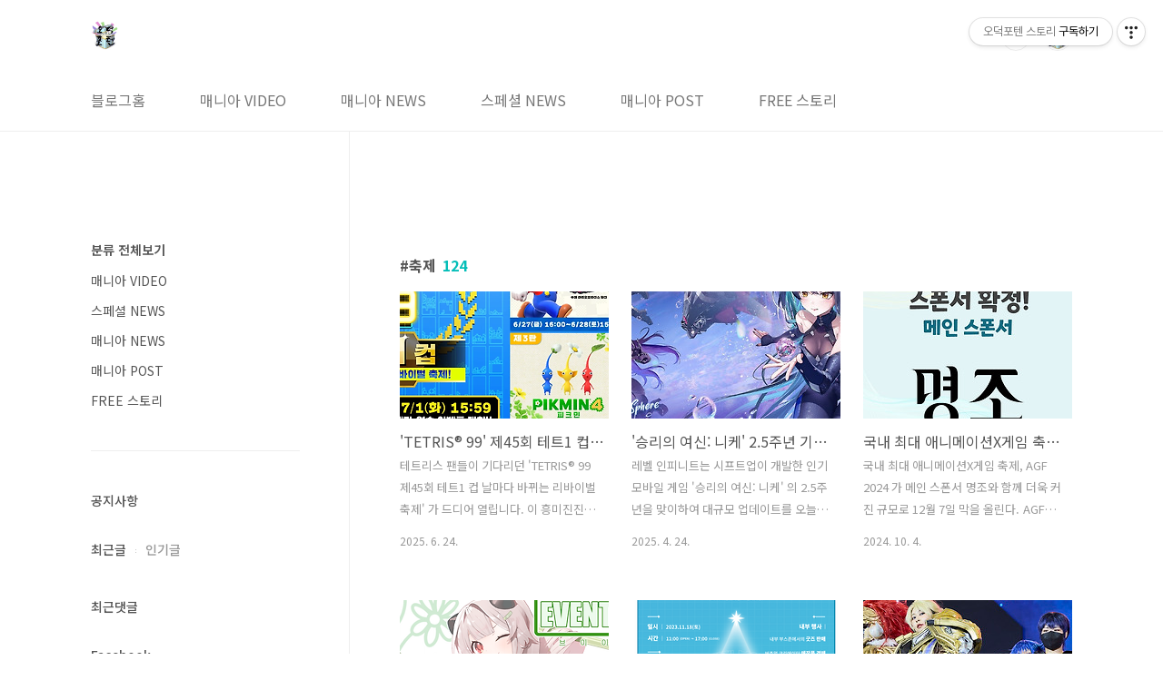

--- FILE ---
content_type: text/html;charset=UTF-8
request_url: https://kbk518.tistory.com/tag/%EC%B6%95%EC%A0%9C
body_size: 47552
content:
<!doctype html>
<html lang="ko">
                                                                                <head>
                <script type="text/javascript">if (!window.T) { window.T = {} }
window.T.config = {"TOP_SSL_URL":"https://www.tistory.com","PREVIEW":false,"ROLE":"guest","PREV_PAGE":"","NEXT_PAGE":"","BLOG":{"id":1632384,"name":"kbk518","title":"오덕포텐 스토리","isDormancy":false,"nickName":"잭스틸(B.k Mania)","status":"open","profileStatus":"normal"},"NEED_COMMENT_LOGIN":false,"COMMENT_LOGIN_CONFIRM_MESSAGE":"","LOGIN_URL":"https://www.tistory.com/auth/login/?redirectUrl=https://kbk518.tistory.com/tag/%25EC%25B6%2595%25EC%25A0%259C","DEFAULT_URL":"https://kbk518.tistory.com","USER":{"name":null,"homepage":null,"id":0,"profileImage":null},"SUBSCRIPTION":{"status":"none","isConnected":false,"isPending":false,"isWait":false,"isProcessing":false,"isNone":true},"IS_LOGIN":false,"HAS_BLOG":false,"IS_SUPPORT":false,"IS_SCRAPABLE":false,"TOP_URL":"http://www.tistory.com","JOIN_URL":"https://www.tistory.com/member/join","PHASE":"prod","ROLE_GROUP":"visitor"};
window.T.entryInfo = null;
window.appInfo = {"domain":"tistory.com","topUrl":"https://www.tistory.com","loginUrl":"https://www.tistory.com/auth/login","logoutUrl":"https://www.tistory.com/auth/logout"};
window.initData = {};

window.TistoryBlog = {
    basePath: "",
    url: "https://kbk518.tistory.com",
    tistoryUrl: "https://kbk518.tistory.com",
    manageUrl: "https://kbk518.tistory.com/manage",
    token: "FPSogmmbAPrkcGkS24GilrTvEFuYDD6OGpvXSJAURQWOIUkRMukUdSYtADP08FoY"
};
var servicePath = "";
var blogURL = "";</script>

                
                
                
                        <!-- BusinessLicenseInfo - START -->
        
            <link href="https://tistory1.daumcdn.net/tistory_admin/userblog/userblog-7c7a62cfef2026f12ec313f0ebcc6daafb4361d7/static/plugin/BusinessLicenseInfo/style.css" rel="stylesheet" type="text/css"/>

            <script>function switchFold(entryId) {
    var businessLayer = document.getElementById("businessInfoLayer_" + entryId);

    if (businessLayer) {
        if (businessLayer.className.indexOf("unfold_license") > 0) {
            businessLayer.className = "business_license_layer";
        } else {
            businessLayer.className = "business_license_layer unfold_license";
        }
    }
}
</script>

        
        <!-- BusinessLicenseInfo - END -->
        <!-- DaumShow - START -->
        <style type="text/css">#daumSearchBox {
    height: 21px;
    background-image: url(//i1.daumcdn.net/imgsrc.search/search_all/show/tistory/plugin/bg_search2_2.gif);
    margin: 5px auto;
    padding: 0;
}

#daumSearchBox input {
    background: none;
    margin: 0;
    padding: 0;
    border: 0;
}

#daumSearchBox #daumLogo {
    width: 34px;
    height: 21px;
    float: left;
    margin-right: 5px;
    background-image: url(//i1.daumcdn.net/img-media/tistory/img/bg_search1_2_2010ci.gif);
}

#daumSearchBox #show_q {
    background-color: transparent;
    border: none;
    font: 12px Gulim, Sans-serif;
    color: #555;
    margin-top: 4px;
    margin-right: 15px;
    float: left;
}

#daumSearchBox #show_btn {
    background-image: url(//i1.daumcdn.net/imgsrc.search/search_all/show/tistory/plugin/bt_search_2.gif);
    width: 37px;
    height: 21px;
    float: left;
    margin: 0;
    cursor: pointer;
    text-indent: -1000em;
}
</style>

        <!-- DaumShow - END -->

        <!-- GoogleAnalytics - START -->
        <script src="https://www.googletagmanager.com/gtag/js?id=UA-71377928-1" async="async"></script>
<script>window.dataLayer = window.dataLayer || [];
function gtag(){dataLayer.push(arguments);}
gtag('js', new Date());
gtag('config','UA-71377928-1', {
    cookie_domain: 'auto',
    cookie_flags: 'max-age=0;domain=.tistory.com',
    cookie_expires: 7 * 24 * 60 * 60 // 7 days, in seconds
});</script>

        <!-- GoogleAnalytics - END -->

<!-- PreventCopyContents - START -->
<meta content="no" http-equiv="imagetoolbar"/>

<!-- PreventCopyContents - END -->

<!-- System - START -->
<script src="//pagead2.googlesyndication.com/pagead/js/adsbygoogle.js" async="async" data-ad-host="ca-host-pub-9691043933427338" data-ad-client="ca-pub-4468162623091165"></script>
<!-- System - END -->

        <!-- GoogleSearchConsole - START -->
        
<!-- BEGIN GOOGLE_SITE_VERIFICATION -->
<meta name="google-site-verification" content="QAkavELLH7TVS9JP0ycMmMofF1Xj6uVuNStSDUnfVTA"/>
<!-- END GOOGLE_SITE_VERIFICATION -->

        <!-- GoogleSearchConsole - END -->

        <!-- TistoryProfileLayer - START -->
        <link href="https://tistory1.daumcdn.net/tistory_admin/userblog/userblog-7c7a62cfef2026f12ec313f0ebcc6daafb4361d7/static/plugin/TistoryProfileLayer/style.css" rel="stylesheet" type="text/css"/>
<script type="text/javascript" src="https://tistory1.daumcdn.net/tistory_admin/userblog/userblog-7c7a62cfef2026f12ec313f0ebcc6daafb4361d7/static/plugin/TistoryProfileLayer/script.js"></script>

        <!-- TistoryProfileLayer - END -->

                
                <meta http-equiv="X-UA-Compatible" content="IE=Edge">
<meta name="format-detection" content="telephone=no">
<script src="//t1.daumcdn.net/tistory_admin/lib/jquery/jquery-3.5.1.min.js" integrity="sha256-9/aliU8dGd2tb6OSsuzixeV4y/faTqgFtohetphbbj0=" crossorigin="anonymous"></script>
<script type="text/javascript" src="//t1.daumcdn.net/tiara/js/v1/tiara-1.2.0.min.js"></script><meta name="referrer" content="always"/>
<meta name="google-adsense-platform-account" content="ca-host-pub-9691043933427338"/>
<meta name="google-adsense-platform-domain" content="tistory.com"/>
<meta name="google-adsense-account" content="ca-pub-4468162623091165"/>
<meta name="description" content="IT, 게임, 매니아 문화(만화, 애니, 코스프레 등) 및 기타 리뷰에 대한 영상과 포스팅을 다룬 티스토리 블로그"/>

    <!-- BEGIN OPENGRAPH -->
    <meta property="og:type" content="website"/>
<meta property="og:url" content="https://kbk518.tistory.com"/>
<meta property="og:site_name" content="오덕포텐 스토리"/>
<meta property="og:title" content="'축제' 태그의 글 목록"/>
<meta property="og:description" content="IT, 게임, 매니아 문화(만화, 애니, 코스프레 등) 및 기타 리뷰에 대한 영상과 포스팅을 다룬 티스토리 블로그"/>
<meta property="og:image" content="https://img1.daumcdn.net/thumb/R800x0/?scode=mtistory2&fname=https%3A%2F%2Ftistory1.daumcdn.net%2Ftistory%2F1632384%2Fattach%2F2c4a9422fabb411594af9acd4cd9acc6"/>
<meta property="og:article:author" content="'잭스틸(B.k Mania)'"/>
    <!-- END OPENGRAPH -->

    <!-- BEGIN TWITTERCARD -->
    <meta name="twitter:card" content="summary_large_image"/>
<meta name="twitter:site" content="@TISTORY"/>
<meta name="twitter:title" content="'축제' 태그의 글 목록"/>
<meta name="twitter:description" content="IT, 게임, 매니아 문화(만화, 애니, 코스프레 등) 및 기타 리뷰에 대한 영상과 포스팅을 다룬 티스토리 블로그"/>
<meta property="twitter:image" content="https://img1.daumcdn.net/thumb/R800x0/?scode=mtistory2&fname=https%3A%2F%2Ftistory1.daumcdn.net%2Ftistory%2F1632384%2Fattach%2F2c4a9422fabb411594af9acd4cd9acc6"/>
    <!-- END TWITTERCARD -->
<script type="module" src="https://tistory1.daumcdn.net/tistory_admin/userblog/userblog-7c7a62cfef2026f12ec313f0ebcc6daafb4361d7/static/pc/dist/index.js" defer=""></script>
<script type="text/javascript" src="https://tistory1.daumcdn.net/tistory_admin/userblog/userblog-7c7a62cfef2026f12ec313f0ebcc6daafb4361d7/static/pc/dist/index-legacy.js" defer="" nomodule="true"></script>
<script type="text/javascript" src="https://tistory1.daumcdn.net/tistory_admin/userblog/userblog-7c7a62cfef2026f12ec313f0ebcc6daafb4361d7/static/pc/dist/polyfills-legacy.js" defer="" nomodule="true"></script>
<link rel="icon" sizes="any" href="https://t1.daumcdn.net/tistory_admin/favicon/tistory_favicon_32x32.ico"/>
<link rel="icon" type="image/svg+xml" href="https://t1.daumcdn.net/tistory_admin/top_v2/bi-tistory-favicon.svg"/>
<link rel="apple-touch-icon" href="https://t1.daumcdn.net/tistory_admin/top_v2/tistory-apple-touch-favicon.png"/>
<link rel="stylesheet" type="text/css" href="https://t1.daumcdn.net/tistory_admin/www/style/font.css"/>
<link rel="stylesheet" type="text/css" href="https://tistory1.daumcdn.net/tistory_admin/userblog/userblog-7c7a62cfef2026f12ec313f0ebcc6daafb4361d7/static/style/content.css"/>
<link rel="stylesheet" type="text/css" href="https://tistory1.daumcdn.net/tistory_admin/userblog/userblog-7c7a62cfef2026f12ec313f0ebcc6daafb4361d7/static/pc/dist/index.css"/>
<link rel="stylesheet" type="text/css" href="https://tistory1.daumcdn.net/tistory_admin/userblog/userblog-7c7a62cfef2026f12ec313f0ebcc6daafb4361d7/static/style/uselessPMargin.css"/>
<script type="text/javascript">(function() {
    var tjQuery = jQuery.noConflict(true);
    window.tjQuery = tjQuery;
    window.orgjQuery = window.jQuery; window.jQuery = tjQuery;
    window.jQuery = window.orgjQuery; delete window.orgjQuery;
})()</script>
<script type="text/javascript" src="https://tistory1.daumcdn.net/tistory_admin/userblog/userblog-7c7a62cfef2026f12ec313f0ebcc6daafb4361d7/static/script/base.js"></script>
<script type="text/javascript" src="//developers.kakao.com/sdk/js/kakao.min.js"></script>

                
<meta name="naver-site-verification" content="cd021682cb07558f3c7cf1a98cad7632ddafaa86" />
<meta charset="UTF-8">
<meta name="viewport" content="user-scalable=no, initial-scale=1.0, maximum-scale=1.0, minimum-scale=1.0, width=device-width">
<title>'축제' 태그의 글 목록</title>
<link rel="stylesheet" href="https://tistory1.daumcdn.net/tistory/1632384/skin/style.css?_version_=1673151172">
<script src="//t1.daumcdn.net/tistory_admin/lib/jquery/jquery-1.12.4.min.js"></script>
<style type="text/css">

.entry-content a, .post-header h1 em, .comments h2 .count {color:#04beb8}
.comment-form .submit button:hover, .comment-form .submit button:focus {background-color:#04beb8}











</style>

                
                
                <style type="text/css">.another_category {
    border: 1px solid #E5E5E5;
    padding: 10px 10px 5px;
    margin: 10px 0;
    clear: both;
}

.another_category h4 {
    font-size: 12px !important;
    margin: 0 !important;
    border-bottom: 1px solid #E5E5E5 !important;
    padding: 2px 0 6px !important;
}

.another_category h4 a {
    font-weight: bold !important;
}

.another_category table {
    table-layout: fixed;
    border-collapse: collapse;
    width: 100% !important;
    margin-top: 10px !important;
}

* html .another_category table {
    width: auto !important;
}

*:first-child + html .another_category table {
    width: auto !important;
}

.another_category th, .another_category td {
    padding: 0 0 4px !important;
}

.another_category th {
    text-align: left;
    font-size: 12px !important;
    font-weight: normal;
    word-break: break-all;
    overflow: hidden;
    line-height: 1.5;
}

.another_category td {
    text-align: right;
    width: 80px;
    font-size: 11px;
}

.another_category th a {
    font-weight: normal;
    text-decoration: none;
    border: none !important;
}

.another_category th a.current {
    font-weight: bold;
    text-decoration: none !important;
    border-bottom: 1px solid !important;
}

.another_category th span {
    font-weight: normal;
    text-decoration: none;
    font: 10px Tahoma, Sans-serif;
    border: none !important;
}

.another_category_color_gray, .another_category_color_gray h4 {
    border-color: #E5E5E5 !important;
}

.another_category_color_gray * {
    color: #909090 !important;
}

.another_category_color_gray th a.current {
    border-color: #909090 !important;
}

.another_category_color_gray h4, .another_category_color_gray h4 a {
    color: #737373 !important;
}

.another_category_color_red, .another_category_color_red h4 {
    border-color: #F6D4D3 !important;
}

.another_category_color_red * {
    color: #E86869 !important;
}

.another_category_color_red th a.current {
    border-color: #E86869 !important;
}

.another_category_color_red h4, .another_category_color_red h4 a {
    color: #ED0908 !important;
}

.another_category_color_green, .another_category_color_green h4 {
    border-color: #CCE7C8 !important;
}

.another_category_color_green * {
    color: #64C05B !important;
}

.another_category_color_green th a.current {
    border-color: #64C05B !important;
}

.another_category_color_green h4, .another_category_color_green h4 a {
    color: #3EA731 !important;
}

.another_category_color_blue, .another_category_color_blue h4 {
    border-color: #C8DAF2 !important;
}

.another_category_color_blue * {
    color: #477FD6 !important;
}

.another_category_color_blue th a.current {
    border-color: #477FD6 !important;
}

.another_category_color_blue h4, .another_category_color_blue h4 a {
    color: #1960CA !important;
}

.another_category_color_violet, .another_category_color_violet h4 {
    border-color: #E1CEEC !important;
}

.another_category_color_violet * {
    color: #9D64C5 !important;
}

.another_category_color_violet th a.current {
    border-color: #9D64C5 !important;
}

.another_category_color_violet h4, .another_category_color_violet h4 a {
    color: #7E2CB5 !important;
}
</style>

                
                <link rel="stylesheet" type="text/css" href="https://tistory1.daumcdn.net/tistory_admin/userblog/userblog-7c7a62cfef2026f12ec313f0ebcc6daafb4361d7/static/style/revenue.css"/>
<link rel="canonical" href="https://kbk518.tistory.com"/>

<!-- BEGIN STRUCTURED_DATA -->
<script type="application/ld+json">
    {"@context":"http://schema.org","@type":"WebSite","url":"/","potentialAction":{"@type":"SearchAction","target":"/search/{search_term_string}","query-input":"required name=search_term_string"}}
</script>
<!-- END STRUCTURED_DATA -->
<link rel="stylesheet" type="text/css" href="https://tistory1.daumcdn.net/tistory_admin/userblog/userblog-7c7a62cfef2026f12ec313f0ebcc6daafb4361d7/static/style/dialog.css"/>
<link rel="stylesheet" type="text/css" href="//t1.daumcdn.net/tistory_admin/www/style/top/font.css"/>
<link rel="stylesheet" type="text/css" href="https://tistory1.daumcdn.net/tistory_admin/userblog/userblog-7c7a62cfef2026f12ec313f0ebcc6daafb4361d7/static/style/postBtn.css"/>
<link rel="stylesheet" type="text/css" href="https://tistory1.daumcdn.net/tistory_admin/userblog/userblog-7c7a62cfef2026f12ec313f0ebcc6daafb4361d7/static/style/tistory.css"/>
<script type="text/javascript" src="https://tistory1.daumcdn.net/tistory_admin/userblog/userblog-7c7a62cfef2026f12ec313f0ebcc6daafb4361d7/static/script/common.js"></script>

                
                </head>
                                                <body id="tt-body-tag" class="layout-aside-left paging-number">
                
                
                

<div id="acc-nav">
	<a href="#content">본문 바로가기</a>
</div>
<div id="wrap">
	<header id="header">
		<div class="inner">
			<h1>
				<a href="https://kbk518.tistory.com/">
					
						<img src="https://tistory1.daumcdn.net/tistory/1632384/skinSetting/e66b681d994b4785a451657b8f57da6b" alt="오덕포텐 스토리">
					
					
				</a>
			</h1>
			<div class="util">
				<div class="search">
					
						<label for="search" class="screen_out">블로그 내 검색</label>
						<input id="search" type="text" name="search" value="" placeholder="검색내용을 입력하세요." onkeypress="if (event.keyCode == 13) { try {
    window.location.href = '/search' + '/' + looseURIEncode(document.getElementsByName('search')[0].value);
    document.getElementsByName('search')[0].value = '';
    return false;
} catch (e) {} }">
						<button type="submit" onclick="try {
    window.location.href = '/search' + '/' + looseURIEncode(document.getElementsByName('search')[0].value);
    document.getElementsByName('search')[0].value = '';
    return false;
} catch (e) {}">검색</button>
					
				</div>
				<div class="profile">
					<button type="button"><img alt="블로그 이미지" src="https://tistory1.daumcdn.net/tistory/1632384/attach/2c4a9422fabb411594af9acd4cd9acc6"/></button>
					<nav>
						<ul>
							<li><a href="https://kbk518.tistory.com/manage">관리</a></li>
							<li><a href="https://kbk518.tistory.com/manage/entry/post ">글쓰기</a></li>
							<li class="login"><a href="#">로그인</a></li>
							<li class="logout"><a href="#">로그아웃</a></li>
						</ul>
					</nav>
				</div>
				<button type="button" class="menu"><span>메뉴</span></button>
			</div>
			<nav id="gnb">
				<ul>
  <li class="t_menu_home first"><a href="/" target="">블로그홈</a></li>
  <li class="t_menu_category"><a href="/category/%EB%A7%A4%EB%8B%88%EC%95%84%20VIDEO" target="">매니아 VIDEO</a></li>
  <li class="t_menu_category"><a href="/category/%EB%A7%A4%EB%8B%88%EC%95%84%20NEWS" target="">매니아 NEWS</a></li>
  <li class="t_menu_category"><a href="/category/%EC%8A%A4%ED%8E%98%EC%85%9C%20NEWS" target="">스페셜 NEWS</a></li>
  <li class="t_menu_category"><a href="/category/%EB%A7%A4%EB%8B%88%EC%95%84%20POST" target="">매니아 POST</a></li>
  <li class="t_menu_category last"><a href="/category/FREE%20%EC%8A%A4%ED%86%A0%EB%A6%AC" target="">FREE 스토리</a></li>
</ul>
			</nav>
		</div>
	</header>
	<section id="container">
		
			<div class="main-slider">
				<ul>
					<li style="background-image: url(https://tistory1.daumcdn.net/tistory/1632384/skinSetting/f3d08fb249444ac18e3acd803411b696);">
						
						
							<span class="inner">
								<span class="box">
									
								</span>
							</span>
						
					</li>
					
					
				</ul>
			</div>
		
		<div class="content-wrap">
			<article id="content">
				<div class="revenue_unit_wrap position_list">
  <div class="revenue_unit_item adsense responsive">
    <div class="revenue_unit_info">반응형</div>
    <script src="//pagead2.googlesyndication.com/pagead/js/adsbygoogle.js" async="async"></script>
    <ins class="adsbygoogle" style="display: block;" data-ad-host="ca-host-pub-9691043933427338" data-ad-client="ca-pub-4468162623091165" data-ad-format="auto"></ins>
    <script>(adsbygoogle = window.adsbygoogle || []).push({});</script>
  </div>
</div>

				

				

				

				
					<div class="post-header">
						<h1><span>축제</span><em>124</em></h1>
					</div>
					
				

				

				<div class="inner">
					            
                

		
			<div class="post-item">
				<a href="/20705">
					<span class="thum">
						
							<img src="//i1.daumcdn.net/thumb/C230x300/?fname=https%3A%2F%2Fblog.kakaocdn.net%2Fdna%2FdJ7hBw%2FbtsOM4UeLSy%2FAAAAAAAAAAAAAAAAAAAAAF4wXzddxch3zaIwVrB-_8IWstevhnW3W6mPHv7HH_wr%2Fimg.png%3Fcredential%3DyqXZFxpELC7KVnFOS48ylbz2pIh7yKj8%26expires%3D1769871599%26allow_ip%3D%26allow_referer%3D%26signature%3DzUmXJag88juhWBJ9R1VloN2miQI%253D" alt="">
						
					</span>
					<span class="title">'TETRIS&reg; 99' 제45회 테트1 컵 날마다 바뀌는 리바이벌 축제 개최!</span>
					<span class="excerpt">테트리스 팬들이 기다리던 'TETRIS&reg; 99 제45회 테트1 컵 날마다 바뀌는 리바이벌 축제' 가 드디어 열립니다. 이 흥미진진한 서바이벌 게임에서 역대 콜라보레이션 테마를 다시 만날 수 있는 기회가 제공됩니다. 이벤트 기간 동안 순위에 따라 이벤트 포인트를 획득하고, 총 20포인트를 모으면 커스텀 테마에서 사용할 수 있는 스페셜 테마를 선물로 받을 수 있습니다. 이벤트 세부 사항 - 이벤트 이름: 「TETRIS&reg; 99」 제45회 테트1 컵 날마다 바뀌는 리바이벌 축제!- 기간: 2025년 6월 27일 (금) 오후 4시부터 7월 1일 (화) 오후 3시 59분까지- 참여 방법: 이벤트 기간 중 게임에서 순위에 따라 포인트를 획득하세요. * 1위: 100포인트 * 2위: 70포인트 * 3위: 50포인트 ..</span>
				<span class="meta">
						<span class="date">2025. 6. 24.</span>
					</span>
				</a>
			</div>
		

		

	
                
            
                

		
			<div class="post-item">
				<a href="/20629">
					<span class="thum">
						
							<img src="//i1.daumcdn.net/thumb/C230x300/?fname=https%3A%2F%2Fblog.kakaocdn.net%2Fdna%2FbyuqL5%2FbtsNxQ9gQcQ%2FAAAAAAAAAAAAAAAAAAAAADKE9RDRNDVPEc5vLb-ZiCBNZO56FnCnPjfqiTalxIhl%2Fimg.jpg%3Fcredential%3DyqXZFxpELC7KVnFOS48ylbz2pIh7yKj8%26expires%3D1769871599%26allow_ip%3D%26allow_referer%3D%26signature%3DR3ZN21%252FJeRXndoGhqF%252F4mPkOBis%253D" alt="">
						
					</span>
					<span class="title">'승리의 여신: 니케' 2.5주년 기념 대규모 업데이트 발표</span>
					<span class="excerpt">레벨 인피니트는 시프트업이 개발한 인기 모바일 게임 '승리의 여신: 니케' 의 2.5주년을 맞이하여 대규모 업데이트를 오늘부터 실시한다고 발표했습니다. 이번 업데이트는 플레이어들에게 다채로운 콘텐츠와 특별한 혜택을 제공하며 게임의 축제 분위기를 한층 더 끌어올릴 예정입니다. 이번 업데이트의 하이라이트는 새롭게 선보이는 SSR 캐릭터 3종과 스토리 이벤트, 그리고 한정 코스튬 4종입니다. 또한, 메인 시나리오 업데이트도 포함되어 있어 플레이어들은 더욱 풍성해진 콘텐츠를 즐길 수 있습니다. 특히, 다양한 이벤트를 통해 160회 이상의 무료 모집 기회와 2.5주년 배포 니케 선택 상자, 1일 1회 신규 니케 무료 모집 기회 등을 제공하여 플레이어들이 원하는 니케를 얻을 수 있는 기회를 극대화했습니다. * 리..</span>
				<span class="meta">
						<span class="date">2025. 4. 24.</span>
					</span>
				</a>
			</div>
		

		

	
                
            
                

		
			<div class="post-item">
				<a href="/20468">
					<span class="thum">
						
							<img src="//i1.daumcdn.net/thumb/C230x300/?fname=https%3A%2F%2Fblog.kakaocdn.net%2Fdna%2FH0BRW%2FbtsJUcvydqW%2FAAAAAAAAAAAAAAAAAAAAAHdbtpJZwPOHfiNtsO3pIBo-tPgtC2xdG2Y798m2jKK_%2Fimg.jpg%3Fcredential%3DyqXZFxpELC7KVnFOS48ylbz2pIh7yKj8%26expires%3D1769871599%26allow_ip%3D%26allow_referer%3D%26signature%3Du6GJoCRJ%252F0wR020Unx30mScrMJs%253D" alt="">
						
					</span>
					<span class="title">국내 최대 애니메이션X게임 축제 'AGF 2024' 오는 12월 7일 개최, '명조:워더링 웨이브' 메인 스폰서로 참여</span>
					<span class="excerpt">국내 최대 애니메이션X게임 축제, AGF 2024 가 메인 스폰서&nbsp;명조와 함께 더욱 커진 규모로 12월 7일 막을 올린다.&nbsp;AGF조직위원회는 오는 12월 7일 막을 올리는 Anime X Game Festival 2024(이하 AGF 2024) 의 메인 스폰서로 쿠로게임즈의 &lsquo;명조:워더링 웨이브&rsquo; 가 참여한다고 4일 밝혔다.&nbsp; AGF 는 애니플러스(ANIPLUS INC.) 와 대원미디어㈜, 소니 뮤직(Sony Music Entertainment (Japan) Inc.), 디앤씨미디어(D&amp;C MEDIAS) 가 공동 주최하는 국내 최대 규모의 서브컬처 전시 이벤트다.&nbsp; 메인 스폰서로 참여하는 오픈월드 액션 게임 &lsquo;명조:워더링 웨이브&rsquo; 는 100부스 규모로 꾸려진 전시와 다양한 행사를 통해 행사장을 방문한 서브..</span>
				<span class="meta">
						<span class="date">2024. 10. 4.</span>
					</span>
				</a>
			</div>
		

		

	
                
            
                

		
			<div class="post-item">
				<a href="/4875">
					<span class="thum">
						
							<img src="//i1.daumcdn.net/thumb/C230x300/?fname=https%3A%2F%2Fblog.kakaocdn.net%2Fdna%2F05TpZ%2FbtsHFqV14RU%2FAAAAAAAAAAAAAAAAAAAAAGmMKzEFVoEHtcpwsW177cC_u10r6Mpq1ncHQ6RhtxtO%2Fimg.png%3Fcredential%3DyqXZFxpELC7KVnFOS48ylbz2pIh7yKj8%26expires%3D1769871599%26allow_ip%3D%26allow_referer%3D%26signature%3DN1VjC%252F85mvSauh2oSm30eE10QPA%253D" alt="">
						
					</span>
					<span class="title">국내 버튜버들의 축제 VEVENTMARKET(브이이벤트마켓) 3회, 6월 1일 토요일 성남 한국디자인진흥원에서 개최</span>
					<span class="excerpt">국내 버츄얼 유튜버 및 스트리머(이하 버튜버)들의 축제인 &lsquo;VEVENTMARKET(브이이벤트마켓) 3회'가 다가오는 6월 1일 토요일 오전 11시부터 오후 4시까지 성남시 분당구 야탑역 근처에 위치한 한국디자인진흥원(KIDP) 지하 1층에서 개최될 예정이다.&nbsp;&nbsp;대한민국&nbsp;'버튜버'&nbsp;이벤트로&nbsp;자리매김한&nbsp;이번&nbsp;'브이이벤트마켓'은&nbsp;작년에&nbsp;이어서&nbsp;올해&nbsp;6월&nbsp;1일,&nbsp;공식&nbsp;3회인&nbsp;행사(횟수로는&nbsp;5번째&nbsp;행사)로&nbsp;국내&nbsp;버튜버&nbsp;에이전시&nbsp;회사인&nbsp;&lsquo;스타게이저&rsquo;&nbsp;공식&nbsp;후원으로&nbsp;진행된다. 유명&nbsp;서브컬쳐&nbsp;비주얼&nbsp;노벨&nbsp;게임&nbsp;개발사&nbsp;&lsquo;테일즈샵&rsquo;&nbsp;작품&nbsp;'썸썸편의점'의&nbsp;캐릭터&nbsp;아델라&nbsp;및&nbsp;관련인물의&nbsp;사이드&nbsp;프로젝트로&nbsp;이번&nbsp;행사에서&nbsp;깜짝&nbsp;포토카드&nbsp;이벤트로&nbsp;참여한다.&nbsp;&nbsp;또한&nbsp;버튜버&nbsp;음악&nbsp;회사&nbsp;아카이브&nbsp;스튜디오(AkaiV&nbsp;Studio)&nbsp;소속&nbsp;'..</span>
				<span class="meta">
						<span class="date">2024. 5. 28.</span>
					</span>
				</a>
			</div>
		

		

	
                
            
                

		
			<div class="post-item">
				<a href="/4749">
					<span class="thum">
						
							<img src="//i1.daumcdn.net/thumb/C230x300/?fname=https%3A%2F%2Fblog.kakaocdn.net%2Fdna%2F8OFCY%2Fbtsz20ynSKw%2FAAAAAAAAAAAAAAAAAAAAADiGf88eliZF6ehfjnlNX9QPfMZVTTauXS9X2iC6kwcp%2Fimg.png%3Fcredential%3DyqXZFxpELC7KVnFOS48ylbz2pIh7yKj8%26expires%3D1769871599%26allow_ip%3D%26allow_referer%3D%26signature%3D2gsQS86hHUY4Q2%252BExyIDod4IGjw%253D" alt="">
						
					</span>
					<span class="title">국내 버튜버들의 축제 VEVENTMARKET(브이이벤트마켓) 미니, 11월 18일 토요일 문래 올댓마인드에서 개최</span>
					<span class="excerpt">[자료제공 : 브이이벤트마켓 운영위원회] 국내 버츄얼 유튜버 및 스트리머(이하 버튜버)들의 축제인 &lsquo;VEVENTMARKET(브이이벤트마켓) 미니'가 다가오는 11월 18일 오전 11시부터 오후 5시까지 문래역 근처에 위치한 올댓마인드에서 개최될 예정이다. '버튜버'로 줄여서 불리는 버츄얼 유튜버(virtual Youtuber)'는 카메라나 특수 장비를 통해서 그 사람의 행동이나 표정을 대신 표현해주는 캐릭터가 등장해 방송을 진행하는 인터넷 방송인을 말한다. 최근 세계적으로 '버튜버'의 인기가 많아지면서, 그 들의 캐릭터, 세계관 등이 또 하나의 서브컬처 문화로 자리잡았다. 이번 '브이이벤트마켓'은 작년에 이어서 올해 2023년 11월 18일 네번째 행사로 국내 버튜버 에이전시 회사인 &lsquo;스타게이저(Star..</span>
				<span class="meta">
						<span class="date">2023. 11. 10.</span>
					</span>
				</a>
			</div>
		

		

	
                
            
                

		
			<div class="post-item">
				<a href="/4693">
					<span class="thum">
						
							<img src="//i1.daumcdn.net/thumb/C230x300/?fname=https%3A%2F%2Fblog.kakaocdn.net%2Fdna%2FbVxxfY%2Fbtsyl3pqzAt%2FAAAAAAAAAAAAAAAAAAAAAEDj-BY1WMivTTF9mrUDlSJ9halApHl0CewBAfC7DujS%2Fimg.jpg%3Fcredential%3DyqXZFxpELC7KVnFOS48ylbz2pIh7yKj8%26expires%3D1769871599%26allow_ip%3D%26allow_referer%3D%26signature%3DGziuqM3I%252BNoW%252FJp%252FkVZv8FQ8G%252FI%253D" alt="">
						
					</span>
					<span class="title">&lsquo;지스타 2023 게임 코스프레 어워즈&rsquo; 참가자 모집</span>
					<span class="excerpt">[보도자료 : 지스타 조직위원회] 국내 최고 게임문화축제 &lsquo;지스타 2023&lsquo; 가 게임문화 활성화를 위한 &lsquo; 지스타 2023 게임 코스프레 어워즈&lsquo; 를 개최한다. 올해 6회째를 맞이하는 &lsquo;지스타 2023 게임 코스프레 어워즈&lsquo; 는 게임 속 캐릭터들의 모습을 재현하고 &lsquo;코스프레&lsquo; 의 다양한 즐거움을 체험할 수 있는 지스타 대표 문화축제로 온라인 예선전을 거쳐 본선은 부산 벡스코에 마련된 현장 특설무대에서 진행된다. 지스타 조직위원회는 공식 홈페이지를 통해 게임 코스프레 어워즈에 참가할 신청자 접수를 받고 있으며, 접수 마감은 10월 31일 오후 6시까지이다. 지난해 높은 참여도와 호응으로 성황리에 치러졌던 지스타 게임 코스프레 어워즈는 올해에 더욱 치열한 경쟁 속에 지난해보다 수준 높은 코스튬 플레이가 예상..</span>
				<span class="meta">
						<span class="date">2023. 10. 13.</span>
					</span>
				</a>
			</div>
		

		

	
                
            
                

		
			<div class="post-item">
				<a href="/4687">
					<span class="thum">
						
							<img src="//i1.daumcdn.net/thumb/C230x300/?fname=https%3A%2F%2Fblog.kakaocdn.net%2Fdna%2FFbE7A%2FbtsyaSaNr8f%2FAAAAAAAAAAAAAAAAAAAAAOAiNJMfkeqM583IW1Lpexjz6TqSaHGSpyU-Izn-X6HX%2Fimg.jpg%3Fcredential%3DyqXZFxpELC7KVnFOS48ylbz2pIh7yKj8%26expires%3D1769871599%26allow_ip%3D%26allow_referer%3D%26signature%3DAsPhF7R0Xc%252FFnfTkd%252Fu5DXF4qlM%253D" alt="">
						
					</span>
					<span class="title">애니메이션X게임 축제 &lsquo;AGF 2023&rsquo; 얼리버드 티켓 오픈</span>
					<span class="excerpt">[보도자료 : AGF 조직위] 국내 최대 애니메이션X게임 축제인 'Anime &times; Game Festival 2023(이하 AGF 2023)' 의 얼리버드 티켓 판매가 금일 시작됐다. AGF 2023은 오는 12월 2일과 3일 양일간 일산 킨텍스(제1전시장 3/4/5홀) 에서의 개최 예정이며, 역대 최대 규모로 애니메이션, 게임, 코믹 및 라이트노벨과 VTuber, 애니송 DJ 등 폭 넓은 콘텐츠로 서브컬쳐 팬들을 맞이할 준비를 한다. 금일부터 시작된 &lsquo;AGF 2023&rsquo; 얼리버드 티켓 판매는 오는 11월 5일까지만 진행되며, 이후 일반 판매로 전환된다. AGF 2023 조직위원회(이하 AGF 조직위) 에 따르면 올해 이벤트에는 다수의 콘텐츠의 스페셜 게스트 출연이 결정되었으며, 이벤트 개최 전까지 출연 게스..</span>
				<span class="meta">
						<span class="date">2023. 10. 12.</span>
					</span>
				</a>
			</div>
		

		

	
                
            
                

		
			<div class="post-item">
				<a href="/4672">
					<span class="thum">
						
							<img src="//i1.daumcdn.net/thumb/C230x300/?fname=https%3A%2F%2Fblog.kakaocdn.net%2Fdna%2FlCTaq%2FbtsvfBX0xbI%2FAAAAAAAAAAAAAAAAAAAAAKiCfgKL-t6ixbgfzhr046Z5P0oLvUu--o3YrqLAjM9l%2Fimg.jpg%3Fcredential%3DyqXZFxpELC7KVnFOS48ylbz2pIh7yKj8%26expires%3D1769871599%26allow_ip%3D%26allow_referer%3D%26signature%3Deo6X9IWmJzDjsMrv%252F90fAHo29kw%253D" alt="">
						
					</span>
					<span class="title">대구 코스어들이여 컴온!! 제1회 대구코스월드!(내용 일부 수정)</span>
					<span class="excerpt">[자료제공 : 대한민국코스프레연맹] 제1회 대구 코스월드(대한민국코스월드)는 대구콘텐츠페어 산하에 진행되는 행사로 (사)캐릭터디자이너협회 &amp; 대한민국코스프레연맹이 주최, 주관하는 첫 행사입니다. 앞으로 다양한 곳 연계 또는 자체적으로 행사를 진행 할 예정입니다. 대한민국코스프레연맹 관련 기사 https://kbk518.tistory.com/4370 대한민국코스프레연맹, 12월 5일 국회도서관 대강당에서 발족식 개최 [자료제공 : 캐릭터디자이너협회] 대한민국코스프레연맹(주최/주관 (사)캐릭터디자이너협회, 대한민국코스프레연맹) 이 국회도서관 대강당에서 지난 12월 5일에 개최하였다. 주요 참석인사는 윤 kbk518.tistory.com 2023.10.6 (금) ~ 7(토) exco 서관 1층 전시장 대한민국..</span>
				<span class="meta">
						<span class="date">2023. 9. 23.</span>
					</span>
				</a>
			</div>
		

		

	
                
            
                

		
			<div class="post-item">
				<a href="/4589">
					<span class="thum">
						
							<img src="//i1.daumcdn.net/thumb/C230x300/?fname=https%3A%2F%2Fblog.kakaocdn.net%2Fdna%2FnjOO5%2Fbtsngq4JPA2%2FAAAAAAAAAAAAAAAAAAAAAKlpwMisJFo_5ubDJXXgVgM5RyDi5POk2YsK0D0RzhXz%2Fimg.jpg%3Fcredential%3DyqXZFxpELC7KVnFOS48ylbz2pIh7yKj8%26expires%3D1769871599%26allow_ip%3D%26allow_referer%3D%26signature%3DwHCZjey8Dh0jIsKY2c14Rdmk7IE%253D" alt="">
						
					</span>
					<span class="title">국내 최대 애니메이션X게임 축제 'AGF 2023' 메인 스폰서로 &lsquo;호요버스&rsquo; 합류</span>
					<span class="excerpt">[보도자료 : AGF 2023 조직위원회] 국내 최대 애니메이션X게임 축제인 'Anime &times; Game Festival 2023(이하 AGF 2023)' 글로벌 인터랙티브 엔터테인먼트 브랜드인 &lsquo;호요버스(HoYoverse)&rsquo;가 AGF 2023의 메인 스폰서로 정식 합류했다고 금일 밝혔다. 올해 처음으로 AGF 2023 참가를 확정한 호요버스는 &lsquo;붕괴3rd&rsquo;, &lsquo;원신&rsquo;, &lsquo;미해결사건부&rsquo;, &lsquo;붕괴: 스타레일&rsquo;, &lsquo;젠레스 존 제로&rsquo; 등 자사의 대표 게임 5종을 중심으로 대형 부스를 마련해 관람객들에게 풍성한 볼거리를 선사할 예정이다. AGF 2023 은 △애니플러스 △대원미디어 △소니뮤직 엔터테인먼트 재팬 △디앤씨미디어가 공동 주최하며, 오는 12월 2일과 3일 양일간 일산 킨텍스(제1전시장 3&middot;4&middot;5홀) 에서..</span>
				<span class="meta">
						<span class="date">2023. 7. 12.</span>
					</span>
				</a>
			</div>
		

		

	
                
            

				</div>

				

				

				
					<div class="pagination">
						<a  class="prev no-more-prev">이전</a>
						
							<a href="/tag/%EC%B6%95%EC%A0%9C?page=1"><span class="selected">1</span></a>
						
							<a href="/tag/%EC%B6%95%EC%A0%9C?page=2"><span class="">2</span></a>
						
							<a href="/tag/%EC%B6%95%EC%A0%9C?page=3"><span class="">3</span></a>
						
							<a href="/tag/%EC%B6%95%EC%A0%9C?page=4"><span class="">4</span></a>
						
							<a ><span class="">···</span></a>
						
							<a href="/tag/%EC%B6%95%EC%A0%9C?page=14"><span class="">14</span></a>
						
						<a href="/tag/%EC%B6%95%EC%A0%9C?page=2" class="next ">다음</a>
					</div>
				

				<div class="revenue_unit_wrap position_list">
  <div class="revenue_unit_item adsense responsive">
    <div class="revenue_unit_info">반응형</div>
    <script src="//pagead2.googlesyndication.com/pagead/js/adsbygoogle.js" async="async"></script>
    <ins class="adsbygoogle" style="display: block;" data-ad-host="ca-host-pub-9691043933427338" data-ad-client="ca-pub-4468162623091165" data-ad-format="auto"></ins>
    <script>(adsbygoogle = window.adsbygoogle || []).push({});</script>
  </div>
</div>

			</article>
			<aside id="aside" class="sidebar">

					<div class="sidebar-1">
						            <div class="revenue_unit_wrap">
  <div class="revenue_unit_item adsense responsive">
    <div class="revenue_unit_info">반응형</div>
    <script src="//pagead2.googlesyndication.com/pagead/js/adsbygoogle.js" async="async"></script>
    <ins class="adsbygoogle" style="display: block;" data-ad-host="ca-host-pub-9691043933427338" data-ad-client="ca-pub-4468162623091165" data-ad-format="auto"></ins>
    <script>(adsbygoogle = window.adsbygoogle || []).push({});</script>
  </div>
</div>
								<!-- 카테고리 -->
								<nav class="category">
									<ul class="tt_category"><li class=""><a href="/category" class="link_tit"> 분류 전체보기 </a>
  <ul class="category_list"><li class=""><a href="/category/%EB%A7%A4%EB%8B%88%EC%95%84%20VIDEO" class="link_item"> 매니아 VIDEO </a></li>
<li class=""><a href="/category/%EC%8A%A4%ED%8E%98%EC%85%9C%20NEWS" class="link_item"> 스페셜 NEWS </a></li>
<li class=""><a href="/category/%EB%A7%A4%EB%8B%88%EC%95%84%20NEWS" class="link_item"> 매니아 NEWS </a></li>
<li class=""><a href="/category/%EB%A7%A4%EB%8B%88%EC%95%84%20POST" class="link_item"> 매니아 POST </a></li>
<li class=""><a href="/category/FREE%20%EC%8A%A4%ED%86%A0%EB%A6%AC" class="link_item"> FREE 스토리 </a></li>
</ul>
</li>
</ul>

								</nav>
							
					</div>
					<div class="sidebar-2">
						
								<!-- 공지사항 -->
								
									<div class="notice">
										<h2>공지사항</h2>
										<ul>
											
										</ul>
									</div>
								
							
								<!-- 최근글/인기글 -->
								<div class="post-list tab-ui">
									<div id="recent" class="tab-list">
										<h2>최근글</h2>
										<ul>
											
										</ul>
									</div>
									<div id="popular" class="tab-list">
										<h2>인기글</h2>
										<ul>
											
										</ul>
									</div>
								</div>
							
								<!-- 최근댓글 -->
								<div class="recent-comment">
									<h2>최근댓글</h2>
									<ul>
										
									</ul>
								</div>
							<div class="module module_plugin">        <!-- SB_Banner - START -->
        <script async src="https://pagead2.googlesyndication.com/pagead/js/adsbygoogle.js?client=ca-pub-4468162623091165"
     crossorigin="anonymous"></script>
<!-- 티스토리 사이드바3 -->
<ins class="adsbygoogle"
     style="display:block"
     data-ad-client="ca-pub-4468162623091165"
     data-ad-slot="5333312935"
     data-ad-format="auto"
     data-full-width-responsive="true"></ins>
<script>
     (adsbygoogle = window.adsbygoogle || []).push({});
</script>
        <!-- SB_Banner - END -->
</div>

								<!-- Facebook/Twitter -->
								<div class="social-list tab-ui">
									
										<div id="facebook" class="tab-list">
											<h2>Facebook</h2>
											<div id="fb-root"></div>
											<script>(function(d, s, id) {
												var js, fjs = d.getElementsByTagName(s)[0];
												if (d.getElementById(id)) return;
												js = d.createElement(s); js.id = id;
												js.src = 'https://connect.facebook.net/ko_KR/sdk.js#xfbml=1&version=v3.2';
												fjs.parentNode.insertBefore(js, fjs);
											}(document, 'script', 'facebook-jssdk'));</script>
											<div class="fb-page" data-href="https://www.facebook.com/o5dukpoten" data-tabs="timeline" data-width="230" data-height="400" data-small-header="true" data-adapt-container-width="true" data-hide-cover="true" data-show-facepile="false"></div>
										</div>
									
									
								</div>
							
						
								<!-- 태그 -->
								<div class="tags">
									<h2>태그</h2>
									
										<a href="/tag/%EC%9D%B8%EA%B8%B0">인기</a>
									
										<a href="/tag/RPG">RPG</a>
									
										<a href="/tag/%EC%BD%94%EB%A6%AC%EC%95%84">코리아</a>
									
										<a href="/tag/%EC%B6%9C%EC%8B%9C">출시</a>
									
										<a href="/tag/%EB%8C%80%ED%91%9C">대표</a>
									
										<a href="/tag/pc">pc</a>
									
										<a href="/tag/%EC%95%A1%EC%85%98">액션</a>
									
										<a href="/tag/%EC%8B%A0%EC%9E%91">신작</a>
									
										<a href="/tag/%EC%BD%94%EC%8A%A4%ED%94%84%EB%A0%88">코스프레</a>
									
										<a href="/tag/%EC%BA%90%EB%A6%AD%ED%84%B0">캐릭터</a>
									
										<a href="/tag/%ED%99%88%ED%8E%98%EC%9D%B4%EC%A7%80">홈페이지</a>
									
										<a href="/tag/%EA%B8%80%EB%A1%9C%EB%B2%8C">글로벌</a>
									
										<a href="/tag/%EA%B8%B0%EC%97%85">기업</a>
									
										<a href="/tag/%EB%AA%A8%EB%B0%94%EC%9D%BC">모바일</a>
									
										<a href="/tag/%EC%BD%98%ED%85%90%EC%B8%A0">콘텐츠</a>
									
										<a href="/tag/%EC%A0%95%EB%B3%B4">정보</a>
									
										<a href="/tag/mmorpg">mmorpg</a>
									
										<a href="/tag/%EB%AA%A8%EB%B0%94%EC%9D%BC%EA%B2%8C%EC%9E%84">모바일게임</a>
									
										<a href="/tag/%EC%9C%A0%EC%A0%80">유저</a>
									
										<a href="/tag/%EC%97%94%ED%84%B0%ED%85%8C%EC%9D%B8%EB%A8%BC%ED%8A%B8">엔터테인먼트</a>
									
										<a href="/tag/%EC%8B%9C%EC%A6%8C">시즌</a>
									
										<a href="/tag/%EA%B2%8C%EC%9E%84">게임</a>
									
										<a href="/tag/%EC%98%81%EC%83%81">영상</a>
									
										<a href="/tag/%EA%B3%B5%EC%8B%9D">공식</a>
									
										<a href="/tag/%EC%9B%B9%EC%A0%A0">웹젠</a>
									
										<a href="/tag/%EC%84%9C%EB%B9%84%EC%8A%A4">서비스</a>
									
										<a href="/tag/%ED%95%9C%EA%B5%AD">한국</a>
									
										<a href="/tag/%EC%9D%B4%EB%B2%A4%ED%8A%B8">이벤트</a>
									
										<a href="/tag/%EC%97%85%EB%8D%B0%EC%9D%B4%ED%8A%B8">업데이트</a>
									
										<a href="/tag/%EC%B9%B4%ED%8E%98">카페</a>
									
								</div>
							
								<!-- 전체 방문자 -->
								<div class="count">
									<h2>전체 방문자</h2>
									<p class="total"></p>
									<p>Today : </p>
									<p>Yesterday : </p>
								</div>
							
								<!-- 소셜 채널 -->
								<div class="social-channel">
									<ul>
										<li class="facebook"><a href="https://www.facebook.com/o5dukpoten">페이스북</a></li>
										<li class="instagram"><a href="https://www.instagram.com/otakupoten">인스타그램</a></li>
										
										<li class="youtube"><a href="https://www.youtube.com/c/BKManiatv?sub_confirmation=1">유투브</a></li>
									</ul>
								</div>
							<div class="module module_plugin">        <!-- SB_Banner - START -->
        <script async src="https://pagead2.googlesyndication.com/pagead/js/adsbygoogle.js?client=ca-pub-4468162623091165"
     crossorigin="anonymous"></script>
<!-- 티스토리 사이드바3 -->
<ins class="adsbygoogle"
     style="display:block"
     data-ad-client="ca-pub-4468162623091165"
     data-ad-slot="5333312935"
     data-ad-format="auto"
     data-full-width-responsive="true"></ins>
<script>
     (adsbygoogle = window.adsbygoogle || []).push({});
</script>
        <!-- SB_Banner - END -->
</div>

					</div>
				</aside>
		</div>
	</section>
	<hr>
	<footer id="footer">
		<div class="inner">
			<div class="order-menu">
				
					<a href="https://toon.at/donate/636577292654736925">오덕포텐 투네이션 링크</a>
				
				
					<a href="https://www.youtube.com/channel/UCSNyfpLTTBhpMLvtyYXcx_w/join">유튜브 멤버십 가입</a>
				
				
				
			</div>
			<a href="#" class="page-top">TOP</a>
			<p class="meta"></p>
			<p class="copyright"></p>
		</div>
	</footer>
</div>

<script src="https://tistory1.daumcdn.net/tistory/1632384/skin/images/script.js?_version_=1673151172"></script>
<div class="#menubar menu_toolbar ">
  <h2 class="screen_out">티스토리툴바</h2>
<div class="btn_tool btn_tool_type1" id="menubar_wrapper" data-tistory-react-app="Menubar"></div><div class="btn_tool"><button class="btn_menu_toolbar btn_subscription  #subscribe" data-blog-id="1632384" data-url="https://kbk518.tistory.com" data-device="web_pc"><strong class="txt_tool_id">오덕포텐 스토리</strong><em class="txt_state">구독하기</em><span class="img_common_tistory ico_check_type1"></span></button></div></div>
<div class="layer_tooltip">
  <div class="inner_layer_tooltip">
    <p class="desc_g"></p>
  </div>
</div>
<div id="editEntry" style="position:absolute;width:1px;height:1px;left:-100px;top:-100px"></div>


                        <!-- CallBack - START -->
        <script>                    (function () { 
                        var blogTitle = '오덕포텐 스토리';
                        
                        (function () {
    function isShortContents () {
        return window.getSelection().toString().length < 30;
    }
    function isCommentLink (elementID) {
        return elementID === 'commentLinkClipboardInput'
    }

    function copyWithSource (event) {
        if (isShortContents() || isCommentLink(event.target.id)) {
            return;
        }
        var range = window.getSelection().getRangeAt(0);
        var contents = range.cloneContents();
        var temp = document.createElement('div');

        temp.appendChild(contents);

        var url = document.location.href;
        var decodedUrl = decodeURI(url);
        var postfix = ' [' + blogTitle + ':티스토리]';

        event.clipboardData.setData('text/plain', temp.innerText + '\n출처: ' + decodedUrl + postfix);
        event.clipboardData.setData('text/html', '<pre data-ke-type="codeblock">' + temp.innerHTML + '</pre>' + '출처: <a href="' + url + '">' + decodedUrl + '</a>' + postfix);
        event.preventDefault();
    }

    document.addEventListener('copy', copyWithSource);
})()

                    })()</script>

        <!-- CallBack - END -->

<!-- DragSearchHandler - START -->
<script src="//search1.daumcdn.net/search/statics/common/js/g/search_dragselection.min.js"></script>

<!-- DragSearchHandler - END -->

        <!-- NaverAnalytics - START -->
        <script type="text/javascript" src="//wcs.naver.net/wcslog.js"></script>
<script type="text/javascript">if(!wcs_add) var wcs_add = {};
   wcs_add["wa"] = encodeURI("b5b437c02bd6c8");
   wcs_do();</script>

        <!-- NaverAnalytics - END -->

        <!-- PreventCopyContents - START -->
        <script type="text/javascript">document.oncontextmenu = new Function ('return false');
document.ondragstart = new Function ('return false');
document.onselectstart = new Function ('return false');
document.body.style.MozUserSelect = 'none';</script>
<script type="text/javascript" src="https://tistory1.daumcdn.net/tistory_admin/userblog/userblog-7c7a62cfef2026f12ec313f0ebcc6daafb4361d7/static/plugin/PreventCopyContents/script.js"></script>

        <!-- PreventCopyContents - END -->

<!-- RainbowLink - START -->
<script type="text/javascript" src="https://tistory1.daumcdn.net/tistory_admin/userblog/userblog-7c7a62cfef2026f12ec313f0ebcc6daafb4361d7/static/plugin/RainbowLink/script.js"></script>

<!-- RainbowLink - END -->

                
                <div style="margin:0; padding:0; border:none; background:none; float:none; clear:none; z-index:0"></div>
<script type="text/javascript" src="https://tistory1.daumcdn.net/tistory_admin/userblog/userblog-7c7a62cfef2026f12ec313f0ebcc6daafb4361d7/static/script/common.js"></script>
<script type="text/javascript">window.roosevelt_params_queue = window.roosevelt_params_queue || [{channel_id: 'dk', channel_label: '{tistory}'}]</script>
<script type="text/javascript" src="//t1.daumcdn.net/midas/rt/dk_bt/roosevelt_dk_bt.js" async="async"></script>

                
                <script>window.tiara = {"svcDomain":"user.tistory.com","section":"블로그","trackPage":"태그목록_보기","page":"태그","key":"1632384","customProps":{"userId":"0","blogId":"1632384","entryId":"null","role":"guest","trackPage":"태그목록_보기","filterTarget":false},"entry":null,"kakaoAppKey":"3e6ddd834b023f24221217e370daed18","appUserId":"null","thirdProvideAgree":null}</script>
<script type="module" src="https://t1.daumcdn.net/tistory_admin/frontend/tiara/v1.0.6/index.js"></script>
<script src="https://t1.daumcdn.net/tistory_admin/frontend/tiara/v1.0.6/polyfills-legacy.js" nomodule="true" defer="true"></script>
<script src="https://t1.daumcdn.net/tistory_admin/frontend/tiara/v1.0.6/index-legacy.js" nomodule="true" defer="true"></script>

                </body>
</html>

--- FILE ---
content_type: text/html; charset=utf-8
request_url: https://www.google.com/recaptcha/api2/aframe
body_size: 267
content:
<!DOCTYPE HTML><html><head><meta http-equiv="content-type" content="text/html; charset=UTF-8"></head><body><script nonce="d0ZvfT6TP1IMeR_cwOIMZQ">/** Anti-fraud and anti-abuse applications only. See google.com/recaptcha */ try{var clients={'sodar':'https://pagead2.googlesyndication.com/pagead/sodar?'};window.addEventListener("message",function(a){try{if(a.source===window.parent){var b=JSON.parse(a.data);var c=clients[b['id']];if(c){var d=document.createElement('img');d.src=c+b['params']+'&rc='+(localStorage.getItem("rc::a")?sessionStorage.getItem("rc::b"):"");window.document.body.appendChild(d);sessionStorage.setItem("rc::e",parseInt(sessionStorage.getItem("rc::e")||0)+1);localStorage.setItem("rc::h",'1769068373184');}}}catch(b){}});window.parent.postMessage("_grecaptcha_ready", "*");}catch(b){}</script></body></html>